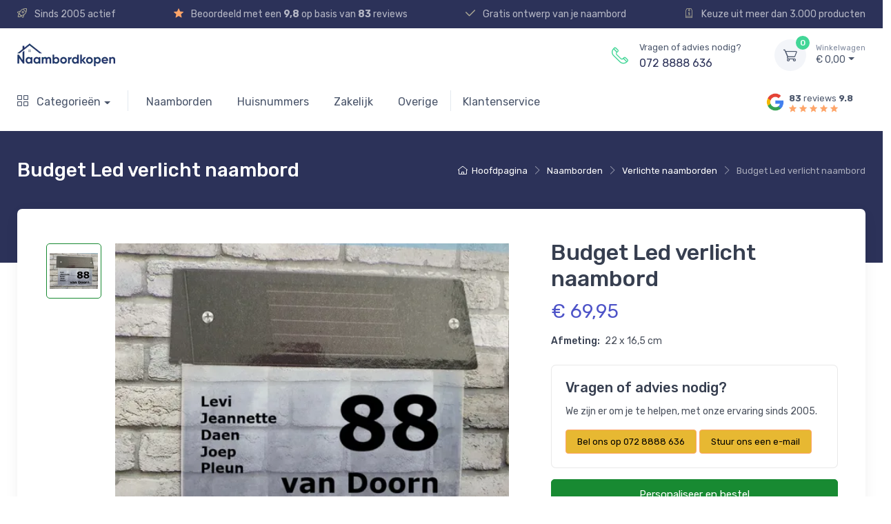

--- FILE ---
content_type: text/html; charset=UTF-8
request_url: https://naambordkopen.nl/p/naamborden/verlicht/budget-led-verlicht-naambord-solar-werkt-op-zonenergie-diverse-tekst-kleuren-en-lettertypes-22-x-16-5-cm
body_size: 11576
content:
<!doctype html>
<html lang="nl" >
<head>
    <meta charset="utf-8">
    <meta name="viewport" content="width=device-width, initial-scale=1, shrink-to-fit=no">
    <!-- Vendor Styles including: Font Icons, Plugins, etc.-->
    <link rel="stylesheet" media="screen" href="/dist/vendor/simplebar/dist/simplebar.min.css"/>
    <link rel="stylesheet" media="screen" href="/dist/vendor/tiny-slider/dist/tiny-slider.css"/>
    <!-- Main Theme Styles + Bootstrap-->
    <link rel="stylesheet" media="screen" href="/dist/css/theme.min.css">
    <link rel="stylesheet" media="screen" href="/assets/site/css/custom.min.css?v=1.5">

    <link rel="shortcut icon" href="https://naambordkopen.nl/favicon.ico"/>

    <!--@formatter:off-->
    <title>Een mooi budget led verlicht naambord bestellen?</title>
    <meta content="Wij bieden ruime keuze! Personaliseer het naambordje, geheel naar wens. Budget Led verlicht naambord; binnen 4 tot 6 dagen in huis." name="description">
    <!--@formatter:on-->
    
            <meta property="og:title" content="Een mooi budget led verlicht naambord bestellen?">
        <meta property="og:description" content="Wij bieden ruime keuze! Personaliseer het naambordje, geheel naar wens. Budget Led verlicht naambord; binnen 4 tot 6 dagen in huis.">
        <meta property="og:url" content="https://naambordkopen.nl/p/naamborden/verlicht/budget-led-verlicht-naambord-solar-werkt-op-zonenergie-diverse-tekst-kleuren-en-lettertypes-22-x-16-5-cm">

        <meta name="twitter:title" content="Een mooi budget led verlicht naambord bestellen?">
        <meta name="twitter:description" content="Wij bieden ruime keuze! Personaliseer het naambordje, geheel naar wens. Budget Led verlicht naambord; binnen 4 tot 6 dagen in huis.">
        <meta name="twitter:url" content="https://naambordkopen.nl/p/naamborden/verlicht/budget-led-verlicht-naambord-solar-werkt-op-zonenergie-diverse-tekst-kleuren-en-lettertypes-22-x-16-5-cm">
    
    <!-- Google tag (gtag.js) -->
    <script async src="https://www.googletagmanager.com/gtag/js?id=G-J40HEMVTFM"></script>
    <script>
        window.dataLayer = window.dataLayer || [];

        function gtag() {
            dataLayer.push(arguments);
        }

        gtag('js', new Date());

        gtag('config', 'G-J40HEMVTFM');
    </script>

    <!-- Hotjar Tracking Code for Naambordkopen.nl -->
    <script>
        (function (h, o, t, j, a, r) {
            h.hj = h.hj || function () {
                (h.hj.q = h.hj.q || []).push(arguments)
            };
            h._hjSettings = {hjid: 3313613, hjsv: 6};
            a = o.getElementsByTagName('head')[0];
            r = o.createElement('script');
            r.async = 1;
            r.src = t + h._hjSettings.hjid + j + h._hjSettings.hjsv;
            a.appendChild(r);
        })(window, document, 'https://static.hotjar.com/c/hotjar-', '.js?sv=');
    </script>

    <link rel="canonical" href="https://naambordkopen.nl/p/naamborden/verlicht/budget-led-verlicht-naambord-solar-werkt-op-zonenergie-diverse-tekst-kleuren-en-lettertypes-22-x-16-5-cm"/>

    </head>

<!-- Body-->
<body class="handheld-toolbar-enabled">
<main class="page-wrapper">
    <!-- Navbar 3 Level (Light)-->
    <header class="shadow-sm">
        <!-- Topbar-->
        <div class="topbar topbar-dark bg-nbk d-none d-md-block">
            <div class="container">
                <div class="topbar-text d-inline-block"><a class="topbar-link"
                                                           href="/info/waarom-kopen-bij-naambordkopen"><em
                                class="ci-rocket text-nbk-contra-light me-2"></em> Sinds 2005 actief</a></div>
                <div class="topbar-text d-inline-block"><a class="topbar-link"
                                                           href="/info/reviews"><em
                                class="ci-star-filled text-warning me-2"></em> Beoordeeld met een <strong>9,8</strong>
                        op basis van <strong>83</strong> reviews</a></div>
                <div class="topbar-text d-inline-block"><a class="topbar-link"
                                                           href="/info/ontvang-een-gratis-voorbeeld-van-je-naambord"><em
                                class="ci-check text-nbk-contra-light me-2"></em> Gratis ontwerp van je naambord</a>
                </div>
                <div class="topbar-text d-inline-block"><a class="topbar-link"
                                                           href="/info/keuze-uit-meer-dan-3000-producten"><em
                                class="ci-tag text-nbk-contra-light me-2"></em> Keuze uit meer dan 3.000 producten</a>
                </div>
            </div>
        </div>
        <div class="topbar topbar-dark bg-nbk d-md-none">
            <div class="container">
                <div class="topbar-text dropdown d-md-none align-items-end">
                    <a class="topbar-link dropdown-toggle" href="/klantenservice"
                       data-bs-toggle="dropdown">Waarom Naambordkopen?</a>
                    <ul class="dropdown-menu">
                        <li><a class="dropdown-item"
                               href="/info/waarom-kopen-bij-naambordkopen"><em
                                        class="ci-rocket text-nbk-contra me-2"></em> Sinds 2005 actief</a></li>
                        <li><a class="dropdown-item"
                               href="/info/reviews"><em
                                        class="ci-star-filled text-warning me-2"></em> Beoordeeld met een
                                <strong>9,8</strong> op basis van <strong>83</strong> reviews</a>
                        </li>
                        <li><a class="dropdown-item"
                               href="/info/ontvang-een-gratis-voorbeeld-van-je-naambord"><em
                                        class="ci-check text-nbk-contra me-2"></em> Gratis ontwerp van je naambord</a>
                        </li>
                        <li><a class="dropdown-item"
                               href="/info/keuze-uit-meer-dan-3000-producten"><em
                                        class="ci-tag text-nbk-contra me-2"></em> Keuze uit meer dan 3.000 producten</a>
                        </li>
                    </ul>
                </div>
            </div>
        </div>
        <!-- Remove "navbar-sticky" class to make navigation bar scrollable with the page.-->
        <div class="navbar-sticky bg-light">
            <div class="navbar navbar-expand-lg navbar-light">
                <div class="container">
                    <a class="navbar-brand d-none d-sm-block flex-shrink-0" href="/">
                        <img src="https://ik.imagekit.io/softens/site/logo-blue_ThrfNLkTo.png?tr=w-142" width="142"
                             alt="Naambordkopen Logo">
                    </a>
                    <a class="navbar-brand d-sm-none flex-shrink-0 me-2" href="/">
                        <img src="https://ik.imagekit.io/softens/site/logo-blue_ThrfNLkTo.png?tr=w-142" width="142"
                             alt="Naambordkopen Logo">
                    </a>
                                        <div class="navbar-toolbar d-flex flex-shrink-0 align-items-center">
                        <div>
                            <button class="navbar-toggler" type="button" data-bs-toggle="collapse"
                                    data-bs-target="#navbarCollapseMobile">
                                <span class="navbar-toggler-icon"></span>
                            </button>
                                                    </div>
                        <a class="navbar-tool navbar-stuck-toggler" href="#">
                            <span class="navbar-tool-tooltip">Menu uitklappen</span>
                        </a>
                        <div class="navbar-tool dropdown ms-3">
                            <div class="topbar-text d-inline-block me-5 d-flex align-items-center d-none d-lg-flex justify-content-between">
                                <div class="me-3 mt-2"><i class="ci-phone text-success fs-4"></i></div>
                                <div><small>Vragen of advies nodig?</small><br><a href="tel:0728888636">072 8888 636</a>
                                </div>
                            </div>

                            <a class="navbar-tool-icon-box bg-secondary dropdown-toggle" href="/cart">
    <span class="navbar-tool-label bg-success">0</span><em class="navbar-tool-icon ci-cart"></em>
</a>
<a class="navbar-tool-text" href="/cart"><small>Winkelwagen</small>€ 0,00</a>
<!-- Cart dropdown-->
<div class="dropdown-menu dropdown-menu-end">
    <div class="widget widget-cart px-3 pt-2 pb-3" style="width: 20rem;">
        <div style="height: 15rem;" data-simplebar data-simplebar-auto-hide="false">
                            Nog geen producten in je winkelwagen
                    </div>


        <div class="d-flex flex-wrap justify-content-between align-items-center py-3">
            <div class="fs-sm me-2 py-2">
                <span class="text-muted">Subtotaal:</span>
                <span class="text-accent fs-base ms-1">€ 0,00</span>
            </div>
            <a class="btn btn-outline-secondary btn-sm" href="/cart">Bekijken<em class="ci-arrow-right ms-1 me-n1"></em></a>
        </div>
        <a class="btn btn-success btn-sm d-block w-100" href="/cart"><em class="ci-card me-2 fs-base align-middle"></em>Afrekenen</a>
    </div>
</div>
                        </div>
                    </div>
                </div>
            </div>
            <div class="navbar navbar-expand-lg navbar-light mt-n2 pt-0 pb-2 d-none d-lg-flex">
                <div class="container">
                    <div class="collapse navbar-collapse justify-content-between" id="navbarCollapse">
                        <div class="d-flex align-items-center">
                            <ul class="navbar-nav navbar-mega-nav pe-lg-2 me-lg-2 d-none d-lg-flex">
                                <li class="nav-item dropdown"><a class="nav-link dropdown-toggle ps-lg-0" href="#"
                                                                 data-bs-toggle="dropdown"><em
                                                class="ci-view-grid me-2"></em> Categorieën</a>
                                    <div class="dropdown-menu px-2 pb-4">
                                        <div class="d-flex flex-wrap flex-sm-nowrap">
            <div class="mega-dropdown-column pt-3 pt-sm-4 px-2 px-lg-3">
            <div class="widget widget-links">
                <p class="fs-base mb-2 h6"><a href="/c/naamborden" class="text-black">Naamborden</a></p>
                <ul class="widget-list">
                                                                        <li class="widget-list-item mb-1">
                                <a class="widget-list-link"
                                   href="/c/naamborden/acrylaat">Acrylaat</a>
                            </li>
                                                                                                <li class="widget-list-item mb-1">
                                <a class="widget-list-link"
                                   href="/c/naamborden/aluminium">Aluminium</a>
                            </li>
                                                                                                <li class="widget-list-item mb-1">
                                <a class="widget-list-link"
                                   href="/c/naamborden/belgisch-blauwe-hardsteen">Belgisch blauwe hardsteen</a>
                            </li>
                                                                                                <li class="widget-list-item mb-1">
                                <a class="widget-list-link"
                                   href="/c/naamborden/beton">Beton</a>
                            </li>
                                                                                                <li class="widget-list-item mb-1">
                                <a class="widget-list-link"
                                   href="/c/naamborden/cottage">Cottage</a>
                            </li>
                                                                                                <li class="widget-list-item mb-1">
                                <a class="widget-list-link"
                                   href="/c/naamborden/emaille">Emaille</a>
                            </li>
                                                                                                <li class="widget-list-item mb-1">
                                <a class="widget-list-link"
                                   href="/c/naamborden/emaille-look">Emaille Look</a>
                            </li>
                                                                                                <li class="widget-list-item mb-1">
                                <a class="widget-list-link"
                                   href="/c/naamborden/glas">Glas</a>
                            </li>
                                                                                                <li class="widget-list-item mb-1">
                                <a class="widget-list-link"
                                   href="/c/naamborden/hartenwens">Hartenwens</a>
                            </li>
                                                                                                <li class="widget-list-item mb-1">
                                <a class="widget-list-link"
                                   href="/c/naamborden/hoefijzer">Hoefijzer</a>
                            </li>
                                                                                                <li class="widget-list-item mb-1">
                                <a class="widget-list-link"
                                   href="/c/naamborden/hout">Hout</a>
                            </li>
                                                                                                <li class="widget-list-item mb-1">
                                <a class="widget-list-link"
                                   href="/c/naamborden/kunststof">Kunststof</a>
                            </li>
                                                                                                <li class="widget-list-item mb-1">
                                <a class="widget-list-link"
                                   href="/c/naamborden/leisteen">Leisteen</a>
                            </li>
                                                                                                <li class="widget-list-item mb-1">
                                <a class="widget-list-link"
                                   href="/c/naamborden/messing">Messing</a>
                            </li>
                                                                                                <li class="widget-list-item mb-1">
                                <a class="widget-list-link"
                                   href="/c/naamborden/naamborden-look-like">Naamborden look-like</a>
                            </li>
                                                                                                <li class="widget-list-item mb-1">
                                <a class="widget-list-link"
                                   href="/c/naamborden/plexiglas">Plexiglas</a>
                            </li>
                                                                                                <li class="widget-list-item mb-1">
                                <a class="widget-list-link"
                                   href="/c/naamborden/rvs">RVS</a>
                            </li>
                                                                                                                                            <li class="widget-list-item mb-1">
                                <a class="widget-list-link"
                                   href="/c/naamborden/straatnaamborden">Straatnaamborden</a>
                            </li>
                                                                                                <li class="widget-list-item mb-1">
                                <a class="widget-list-link"
                                   href="/c/naamborden/uithangborden">Uithangborden</a>
                            </li>
                                                                                                <li class="widget-list-item mb-1">
                                <a class="widget-list-link"
                                   href="/c/naamborden/verlicht">Verlicht</a>
                            </li>
                                                                                                <li class="widget-list-item mb-1">
                                <a class="widget-list-link"
                                   href="/c/naamborden/zwarte-naamborden">Zwarte naamborden</a>
                            </li>
                                                            </ul>
            </div>
        </div>
            <div class="mega-dropdown-column pt-3 pt-sm-4 px-2 px-lg-3">
            <div class="widget widget-links">
                <p class="fs-base mb-2 h6"><a href="/c/huisnummers" class="text-black">Huisnummers</a></p>
                <ul class="widget-list">
                                                                        <li class="widget-list-item mb-1">
                                <a class="widget-list-link"
                                   href="/c/huisnummers/aluminium">Aluminium</a>
                            </li>
                                                                                                                                            <li class="widget-list-item mb-1">
                                <a class="widget-list-link"
                                   href="/c/huisnummers/emaille">Emaille</a>
                            </li>
                                                                                                <li class="widget-list-item mb-1">
                                <a class="widget-list-link"
                                   href="/c/huisnummers/hout">Hout</a>
                            </li>
                                                                                                <li class="widget-list-item mb-1">
                                <a class="widget-list-link"
                                   href="/c/huisnummers/kunststof">Kunststof</a>
                            </li>
                                                                                                <li class="widget-list-item mb-1">
                                <a class="widget-list-link"
                                   href="/c/huisnummers/leisteen">Leisteen</a>
                            </li>
                                                                                                <li class="widget-list-item mb-1">
                                <a class="widget-list-link"
                                   href="/c/huisnummers/natuursteen">Natuursteen</a>
                            </li>
                                                                                                <li class="widget-list-item mb-1">
                                <a class="widget-list-link"
                                   href="/c/huisnummers/messing">Messing</a>
                            </li>
                                                                                                <li class="widget-list-item mb-1">
                                <a class="widget-list-link"
                                   href="/c/huisnummers/plexiglas">Plexiglas</a>
                            </li>
                                                                                                <li class="widget-list-item mb-1">
                                <a class="widget-list-link"
                                   href="/c/huisnummers/rvs">RVS</a>
                            </li>
                                                                                                <li class="widget-list-item mb-1">
                                <a class="widget-list-link"
                                   href="/c/huisnummers/losse-cijfers">Losse Cijfers</a>
                            </li>
                                                                                                <li class="widget-list-item mb-1">
                                <a class="widget-list-link"
                                   href="/c/huisnummers/verlicht">Verlicht</a>
                            </li>
                                                            </ul>
            </div>
        </div>
            <div class="mega-dropdown-column pt-3 pt-sm-4 px-2 px-lg-3">
            <div class="widget widget-links">
                <p class="fs-base mb-2 h6"><a href="/c/zakelijk" class="text-black">Zakelijk</a></p>
                <ul class="widget-list">
                                                                        <li class="widget-list-item mb-1">
                                <a class="widget-list-link"
                                   href="/c/zakelijk/aluminium">Aluminium</a>
                            </li>
                                                                                                <li class="widget-list-item mb-1">
                                <a class="widget-list-link"
                                   href="/c/zakelijk/rvs">RVS</a>
                            </li>
                                                                                                <li class="widget-list-item mb-1">
                                <a class="widget-list-link"
                                   href="/c/zakelijk/plexiglas">Plexiglas</a>
                            </li>
                                                                                                <li class="widget-list-item mb-1">
                                <a class="widget-list-link"
                                   href="/c/zakelijk/emaille">Emaille</a>
                            </li>
                                                                                                <li class="widget-list-item mb-1">
                                <a class="widget-list-link"
                                   href="/c/zakelijk/bedrijfsuithangborden">Bedrijfsuithangborden</a>
                            </li>
                                                            </ul>
            </div>
        </div>
            <div class="mega-dropdown-column pt-3 pt-sm-4 px-2 px-lg-3">
            <div class="widget widget-links">
                <p class="fs-base mb-2 h6"><a href="/c/overige" class="text-black">Overige</a></p>
                <ul class="widget-list">
                                                                        <li class="widget-list-item mb-1">
                                <a class="widget-list-link"
                                   href="/c/overige/naamplaathouders">Naamplaathouders</a>
                            </li>
                                                                                                                                                                                        <li class="widget-list-item mb-1">
                                <a class="widget-list-link"
                                   href="/c/overige/dierenpenningen">Dierenpenningen</a>
                            </li>
                                                                                                <li class="widget-list-item mb-1">
                                <a class="widget-list-link"
                                   href="/c/overige/identiteitsplaatjes">Identiteitsplaatjes</a>
                            </li>
                                                                                                <li class="widget-list-item mb-1">
                                <a class="widget-list-link"
                                   href="/c/overige/aanduidings-en-verbodsborden">Aanduidings- en verbodsborden</a>
                            </li>
                                                                                                <li class="widget-list-item mb-1">
                                <a class="widget-list-link"
                                   href="/c/overige/pictogrammen-en-tekstborden">Pictogrammen en tekstborden</a>
                            </li>
                                                                                                <li class="widget-list-item mb-1">
                                <a class="widget-list-link"
                                   href="/c/overige/nee-ja-en-nee-nee">Nee-Ja en Nee-Nee</a>
                            </li>
                                                                                                <li class="widget-list-item mb-1">
                                <a class="widget-list-link"
                                   href="/c/overige/paardenbordjes">Paardenbordjes</a>
                            </li>
                                                            </ul>
            </div>
        </div>
    </div>
                                    </div>
                                                                    </li>
                            </ul>

                            <!-- Primary menu-->
                            <ul class="navbar-nav dropdown">
    <li class="nav-item dropdown">
        <a class="nav-link" href="/c/naamborden">Naamborden</a>
        <div class="dropdown-menu px-2 pb-4">
            <div class="d-flex flex-wrap flex-sm-nowrap">
                <div class="mega-dropdown-column pt-3 pt-sm-4 px-2 px-lg-3">
                    <div class="widget widget-links">
                        <ul class="widget-list">
                                                                                                <li class="widget-list-item mb-1">
                                        <a class="widget-list-link"
                                           href="/c/naamborden/acrylaat">Acrylaat</a>
                                    </li>
                                                                                                                                <li class="widget-list-item mb-1">
                                        <a class="widget-list-link"
                                           href="/c/naamborden/aluminium">Aluminium</a>
                                    </li>
                                                                                                                                <li class="widget-list-item mb-1">
                                        <a class="widget-list-link"
                                           href="/c/naamborden/belgisch-blauwe-hardsteen">Belgisch blauwe hardsteen</a>
                                    </li>
                                                                                                                                <li class="widget-list-item mb-1">
                                        <a class="widget-list-link"
                                           href="/c/naamborden/beton">Beton</a>
                                    </li>
                                                                                                                                <li class="widget-list-item mb-1">
                                        <a class="widget-list-link"
                                           href="/c/naamborden/cottage">Cottage</a>
                                    </li>
                                                                                                                                <li class="widget-list-item mb-1">
                                        <a class="widget-list-link"
                                           href="/c/naamborden/emaille">Emaille</a>
                                    </li>
                                                                                                                                <li class="widget-list-item mb-1">
                                        <a class="widget-list-link"
                                           href="/c/naamborden/emaille-look">Emaille Look</a>
                                    </li>
                                                                                                                                <li class="widget-list-item mb-1">
                                        <a class="widget-list-link"
                                           href="/c/naamborden/glas">Glas</a>
                                    </li>
                                                                                                                                <li class="widget-list-item mb-1">
                                        <a class="widget-list-link"
                                           href="/c/naamborden/hartenwens">Hartenwens</a>
                                    </li>
                                                                                                                                <li class="widget-list-item mb-1">
                                        <a class="widget-list-link"
                                           href="/c/naamborden/hoefijzer">Hoefijzer</a>
                                    </li>
                                                                                                                                <li class="widget-list-item mb-1">
                                        <a class="widget-list-link"
                                           href="/c/naamborden/hout">Hout</a>
                                    </li>
                                                                                                                                <li class="widget-list-item mb-1">
                                        <a class="widget-list-link"
                                           href="/c/naamborden/kunststof">Kunststof</a>
                                    </li>
                                                                                                                                <li class="widget-list-item mb-1">
                                        <a class="widget-list-link"
                                           href="/c/naamborden/leisteen">Leisteen</a>
                                    </li>
                                                                                                                                <li class="widget-list-item mb-1">
                                        <a class="widget-list-link"
                                           href="/c/naamborden/messing">Messing</a>
                                    </li>
                                                                                                                                <li class="widget-list-item mb-1">
                                        <a class="widget-list-link"
                                           href="/c/naamborden/naamborden-look-like">Naamborden look-like</a>
                                    </li>
                                                                                                                                <li class="widget-list-item mb-1">
                                        <a class="widget-list-link"
                                           href="/c/naamborden/plexiglas">Plexiglas</a>
                                    </li>
                                                                                                                                <li class="widget-list-item mb-1">
                                        <a class="widget-list-link"
                                           href="/c/naamborden/rvs">RVS</a>
                                    </li>
                                                                                                                                                                                            <li class="widget-list-item mb-1">
                                        <a class="widget-list-link"
                                           href="/c/naamborden/straatnaamborden">Straatnaamborden</a>
                                    </li>
                                                                                                                                <li class="widget-list-item mb-1">
                                        <a class="widget-list-link"
                                           href="/c/naamborden/uithangborden">Uithangborden</a>
                                    </li>
                                                                                                                                <li class="widget-list-item mb-1">
                                        <a class="widget-list-link"
                                           href="/c/naamborden/verlicht">Verlicht</a>
                                    </li>
                                                                                                                                <li class="widget-list-item mb-1">
                                        <a class="widget-list-link"
                                           href="/c/naamborden/zwarte-naamborden">Zwarte naamborden</a>
                                    </li>
                                                                                    </ul>
                    </div>
                </div>
            </div>
        </div>
    </li>
    <li class="nav-item dropdown">
        <a class="nav-link" href="/c/huisnummers">Huisnummers</a>
        <div class="dropdown-menu px-2 pb-4">
            <div class="d-flex flex-wrap flex-sm-nowrap">
                <div class="mega-dropdown-column pt-3 pt-sm-4 px-2 px-lg-3">
                    <div class="widget widget-links">
                        <ul class="widget-list">
                                                                                                <li class="widget-list-item mb-1">
                                        <a class="widget-list-link"
                                           href="/c/huisnummers/aluminium">Aluminium</a>
                                    </li>
                                                                                                                                                                                            <li class="widget-list-item mb-1">
                                        <a class="widget-list-link"
                                           href="/c/huisnummers/emaille">Emaille</a>
                                    </li>
                                                                                                                                <li class="widget-list-item mb-1">
                                        <a class="widget-list-link"
                                           href="/c/huisnummers/hout">Hout</a>
                                    </li>
                                                                                                                                <li class="widget-list-item mb-1">
                                        <a class="widget-list-link"
                                           href="/c/huisnummers/kunststof">Kunststof</a>
                                    </li>
                                                                                                                                <li class="widget-list-item mb-1">
                                        <a class="widget-list-link"
                                           href="/c/huisnummers/leisteen">Leisteen</a>
                                    </li>
                                                                                                                                <li class="widget-list-item mb-1">
                                        <a class="widget-list-link"
                                           href="/c/huisnummers/natuursteen">Natuursteen</a>
                                    </li>
                                                                                                                                <li class="widget-list-item mb-1">
                                        <a class="widget-list-link"
                                           href="/c/huisnummers/messing">Messing</a>
                                    </li>
                                                                                                                                <li class="widget-list-item mb-1">
                                        <a class="widget-list-link"
                                           href="/c/huisnummers/plexiglas">Plexiglas</a>
                                    </li>
                                                                                                                                <li class="widget-list-item mb-1">
                                        <a class="widget-list-link"
                                           href="/c/huisnummers/rvs">RVS</a>
                                    </li>
                                                                                                                                <li class="widget-list-item mb-1">
                                        <a class="widget-list-link"
                                           href="/c/huisnummers/losse-cijfers">Losse Cijfers</a>
                                    </li>
                                                                                                                                <li class="widget-list-item mb-1">
                                        <a class="widget-list-link"
                                           href="/c/huisnummers/verlicht">Verlicht</a>
                                    </li>
                                                                                    </ul>
                    </div>
                </div>
            </div>
        </div>
    </li>
    <li class="nav-item dropdown">
        <a class="nav-link" href="/c/zakelijk">Zakelijk</a>
        <div class="dropdown-menu px-2 pb-4">
            <div class="d-flex flex-wrap flex-sm-nowrap">
                <div class="mega-dropdown-column pt-3 pt-sm-4 px-2 px-lg-3">
                    <div class="widget widget-links">
                        <ul class="widget-list">
                                                                                                <li class="widget-list-item mb-1">
                                        <a class="widget-list-link"
                                           href="/c/zakelijk/aluminium">Aluminium</a>
                                    </li>
                                                                                                                                <li class="widget-list-item mb-1">
                                        <a class="widget-list-link"
                                           href="/c/zakelijk/rvs">RVS</a>
                                    </li>
                                                                                                                                <li class="widget-list-item mb-1">
                                        <a class="widget-list-link"
                                           href="/c/zakelijk/plexiglas">Plexiglas</a>
                                    </li>
                                                                                                                                <li class="widget-list-item mb-1">
                                        <a class="widget-list-link"
                                           href="/c/zakelijk/emaille">Emaille</a>
                                    </li>
                                                                                                                                <li class="widget-list-item mb-1">
                                        <a class="widget-list-link"
                                           href="/c/zakelijk/bedrijfsuithangborden">Bedrijfsuithangborden</a>
                                    </li>
                                                                                    </ul>
                    </div>
                </div>
            </div>
        </div>
    </li>
    <li class="nav-item dropdown">
        <a class="nav-link" href="/c/overige">Overige</a>
        <div class="dropdown-menu px-2 pb-4">
            <div class="d-flex flex-wrap flex-sm-nowrap">
                <div class="mega-dropdown-column pt-3 pt-sm-4 px-2 px-lg-3">
                    <div class="widget widget-links">
                        <ul class="widget-list">
                                                                                                <li class="widget-list-item mb-1">
                                        <a class="widget-list-link"
                                           href="/c/overige/naamplaathouders">Naamplaathouders</a>
                                    </li>
                                                                                                                                                                                                                                                        <li class="widget-list-item mb-1">
                                        <a class="widget-list-link"
                                           href="/c/overige/dierenpenningen">Dierenpenningen</a>
                                    </li>
                                                                                                                                <li class="widget-list-item mb-1">
                                        <a class="widget-list-link"
                                           href="/c/overige/identiteitsplaatjes">Identiteitsplaatjes</a>
                                    </li>
                                                                                                                                <li class="widget-list-item mb-1">
                                        <a class="widget-list-link"
                                           href="/c/overige/aanduidings-en-verbodsborden">Aanduidings- en verbodsborden</a>
                                    </li>
                                                                                                                                <li class="widget-list-item mb-1">
                                        <a class="widget-list-link"
                                           href="/c/overige/pictogrammen-en-tekstborden">Pictogrammen en tekstborden</a>
                                    </li>
                                                                                                                                <li class="widget-list-item mb-1">
                                        <a class="widget-list-link"
                                           href="/c/overige/nee-ja-en-nee-nee">Nee-Ja en Nee-Nee</a>
                                    </li>
                                                                                                                                <li class="widget-list-item mb-1">
                                        <a class="widget-list-link"
                                           href="/c/overige/paardenbordjes">Paardenbordjes</a>
                                    </li>
                                                                                    </ul>
                    </div>
                </div>
            </div>
        </div>
    </li>
</ul>


                            <ul class="navbar-nav separator">
                                <li class="nav-item">
                                    <a class="nav-link"
                                       href="/klantenservice">Klantenservice</a>
                                </li>
                            </ul>

                                                    </div>

                        <div class="align-self-end d-none d-lg-block">
                            <ul class="navbar-nav">
                                <li class="nav-item">
                                    <a class="nav-link d-flex align-items-center"
                                       href="https://www.google.com/maps/place/De+NaambordenSite/@52.5687354,4.6978799,17z/data=!4m8!3m7!1s0x47c5f0a4cf030b3b:0xa169e58963855416!8m2!3d52.5687354!4d4.6978799!9m1!1b1!16s%2Fg%2F1hjgt5gfq?entry=ttu" target="_blank">
                                        <div>
                                            <img class="rounded-circle"
                                                 src="https://ik.imagekit.io/softens/site/7123025_logo_google_g_icon_Hr75fBpUa.png"
                                                 width="40" alt="Google Logo">
                                        </div>
                                        <div>
                                            <small class="d-block"><strong>83</strong> reviews
                                                <strong>9.8</strong></small>
                                            <div style="line-height: 0.5;">
                                                <i class="ci-star-filled text-warning" style="font-size: 11px;"></i>
                                                <i class="ci-star-filled text-warning" style="font-size: 11px;"></i>
                                                <i class="ci-star-filled text-warning" style="font-size: 11px;"></i>
                                                <i class="ci-star-filled text-warning" style="font-size: 11px;"></i>
                                                <i class="ci-star-filled text-warning" style="font-size: 11px;"></i>
                                            </div>
                                        </div>
                                    </a>
                                </li>
                            </ul>
                        </div>
                    </div>
                </div>
            </div>
            <div class="navbar navbar-expand-lg navbar-light mt-n2 pt-0 pb-2 d-lg-none">
                <div class="container">
                    <div class="collapse navbar-collapse" id="navbarCollapseMobile">
                            <ul class="navbar-nav navbar-mega-nav pe-lg-2 me-lg-2">
        <li class="nav-item dropdown">
            <a class="nav-link dropdown-toggle ps-lg-0" href="#"
               data-bs-toggle="dropdown">Naamborden</a>
            <div class="dropdown-menu px-2 pb-4">
                <div class="d-flex flex-wrap flex-sm-nowrap">
                    <div class="mega-dropdown-column pt-3 pt-sm-4 px-2 px-lg-3">
                        <div class="widget widget-links">
                            <ul class="widget-list">
                                                                                                            <li class="widget-list-item mb-1">
                                            <a class="widget-list-link"
                                               href="/c/naamborden/acrylaat">Acrylaat</a>
                                        </li>
                                                                                                                                                <li class="widget-list-item mb-1">
                                            <a class="widget-list-link"
                                               href="/c/naamborden/aluminium">Aluminium</a>
                                        </li>
                                                                                                                                                <li class="widget-list-item mb-1">
                                            <a class="widget-list-link"
                                               href="/c/naamborden/belgisch-blauwe-hardsteen">Belgisch blauwe hardsteen</a>
                                        </li>
                                                                                                                                                <li class="widget-list-item mb-1">
                                            <a class="widget-list-link"
                                               href="/c/naamborden/beton">Beton</a>
                                        </li>
                                                                                                                                                <li class="widget-list-item mb-1">
                                            <a class="widget-list-link"
                                               href="/c/naamborden/cottage">Cottage</a>
                                        </li>
                                                                                                                                                <li class="widget-list-item mb-1">
                                            <a class="widget-list-link"
                                               href="/c/naamborden/emaille">Emaille</a>
                                        </li>
                                                                                                                                                <li class="widget-list-item mb-1">
                                            <a class="widget-list-link"
                                               href="/c/naamborden/emaille-look">Emaille Look</a>
                                        </li>
                                                                                                                                                <li class="widget-list-item mb-1">
                                            <a class="widget-list-link"
                                               href="/c/naamborden/glas">Glas</a>
                                        </li>
                                                                                                                                                <li class="widget-list-item mb-1">
                                            <a class="widget-list-link"
                                               href="/c/naamborden/hartenwens">Hartenwens</a>
                                        </li>
                                                                                                                                                <li class="widget-list-item mb-1">
                                            <a class="widget-list-link"
                                               href="/c/naamborden/hoefijzer">Hoefijzer</a>
                                        </li>
                                                                                                                                                <li class="widget-list-item mb-1">
                                            <a class="widget-list-link"
                                               href="/c/naamborden/hout">Hout</a>
                                        </li>
                                                                                                                                                <li class="widget-list-item mb-1">
                                            <a class="widget-list-link"
                                               href="/c/naamborden/kunststof">Kunststof</a>
                                        </li>
                                                                                                                                                <li class="widget-list-item mb-1">
                                            <a class="widget-list-link"
                                               href="/c/naamborden/leisteen">Leisteen</a>
                                        </li>
                                                                                                                                                <li class="widget-list-item mb-1">
                                            <a class="widget-list-link"
                                               href="/c/naamborden/messing">Messing</a>
                                        </li>
                                                                                                                                                <li class="widget-list-item mb-1">
                                            <a class="widget-list-link"
                                               href="/c/naamborden/naamborden-look-like">Naamborden look-like</a>
                                        </li>
                                                                                                                                                <li class="widget-list-item mb-1">
                                            <a class="widget-list-link"
                                               href="/c/naamborden/plexiglas">Plexiglas</a>
                                        </li>
                                                                                                                                                <li class="widget-list-item mb-1">
                                            <a class="widget-list-link"
                                               href="/c/naamborden/rvs">RVS</a>
                                        </li>
                                                                                                                                                                                                                    <li class="widget-list-item mb-1">
                                            <a class="widget-list-link"
                                               href="/c/naamborden/straatnaamborden">Straatnaamborden</a>
                                        </li>
                                                                                                                                                <li class="widget-list-item mb-1">
                                            <a class="widget-list-link"
                                               href="/c/naamborden/uithangborden">Uithangborden</a>
                                        </li>
                                                                                                                                                <li class="widget-list-item mb-1">
                                            <a class="widget-list-link"
                                               href="/c/naamborden/verlicht">Verlicht</a>
                                        </li>
                                                                                                                                                <li class="widget-list-item mb-1">
                                            <a class="widget-list-link"
                                               href="/c/naamborden/zwarte-naamborden">Zwarte naamborden</a>
                                        </li>
                                                                                                </ul>
                        </div>
                    </div>
                </div>
            </div>
        </li>
    </ul>
    <ul class="navbar-nav navbar-mega-nav pe-lg-2 me-lg-2">
        <li class="nav-item dropdown">
            <a class="nav-link dropdown-toggle ps-lg-0" href="#"
               data-bs-toggle="dropdown">Huisnummers</a>
            <div class="dropdown-menu px-2 pb-4">
                <div class="d-flex flex-wrap flex-sm-nowrap">
                    <div class="mega-dropdown-column pt-3 pt-sm-4 px-2 px-lg-3">
                        <div class="widget widget-links">
                            <ul class="widget-list">
                                                                                                            <li class="widget-list-item mb-1">
                                            <a class="widget-list-link"
                                               href="/c/huisnummers/aluminium">Aluminium</a>
                                        </li>
                                                                                                                                                                                                                    <li class="widget-list-item mb-1">
                                            <a class="widget-list-link"
                                               href="/c/huisnummers/emaille">Emaille</a>
                                        </li>
                                                                                                                                                <li class="widget-list-item mb-1">
                                            <a class="widget-list-link"
                                               href="/c/huisnummers/hout">Hout</a>
                                        </li>
                                                                                                                                                <li class="widget-list-item mb-1">
                                            <a class="widget-list-link"
                                               href="/c/huisnummers/kunststof">Kunststof</a>
                                        </li>
                                                                                                                                                <li class="widget-list-item mb-1">
                                            <a class="widget-list-link"
                                               href="/c/huisnummers/leisteen">Leisteen</a>
                                        </li>
                                                                                                                                                <li class="widget-list-item mb-1">
                                            <a class="widget-list-link"
                                               href="/c/huisnummers/natuursteen">Natuursteen</a>
                                        </li>
                                                                                                                                                <li class="widget-list-item mb-1">
                                            <a class="widget-list-link"
                                               href="/c/huisnummers/messing">Messing</a>
                                        </li>
                                                                                                                                                <li class="widget-list-item mb-1">
                                            <a class="widget-list-link"
                                               href="/c/huisnummers/plexiglas">Plexiglas</a>
                                        </li>
                                                                                                                                                <li class="widget-list-item mb-1">
                                            <a class="widget-list-link"
                                               href="/c/huisnummers/rvs">RVS</a>
                                        </li>
                                                                                                                                                <li class="widget-list-item mb-1">
                                            <a class="widget-list-link"
                                               href="/c/huisnummers/losse-cijfers">Losse Cijfers</a>
                                        </li>
                                                                                                                                                <li class="widget-list-item mb-1">
                                            <a class="widget-list-link"
                                               href="/c/huisnummers/verlicht">Verlicht</a>
                                        </li>
                                                                                                </ul>
                        </div>
                    </div>
                </div>
            </div>
        </li>
    </ul>
    <ul class="navbar-nav navbar-mega-nav pe-lg-2 me-lg-2">
        <li class="nav-item dropdown">
            <a class="nav-link dropdown-toggle ps-lg-0" href="#"
               data-bs-toggle="dropdown">Zakelijk</a>
            <div class="dropdown-menu px-2 pb-4">
                <div class="d-flex flex-wrap flex-sm-nowrap">
                    <div class="mega-dropdown-column pt-3 pt-sm-4 px-2 px-lg-3">
                        <div class="widget widget-links">
                            <ul class="widget-list">
                                                                                                            <li class="widget-list-item mb-1">
                                            <a class="widget-list-link"
                                               href="/c/zakelijk/aluminium">Aluminium</a>
                                        </li>
                                                                                                                                                <li class="widget-list-item mb-1">
                                            <a class="widget-list-link"
                                               href="/c/zakelijk/rvs">RVS</a>
                                        </li>
                                                                                                                                                <li class="widget-list-item mb-1">
                                            <a class="widget-list-link"
                                               href="/c/zakelijk/plexiglas">Plexiglas</a>
                                        </li>
                                                                                                                                                <li class="widget-list-item mb-1">
                                            <a class="widget-list-link"
                                               href="/c/zakelijk/emaille">Emaille</a>
                                        </li>
                                                                                                                                                <li class="widget-list-item mb-1">
                                            <a class="widget-list-link"
                                               href="/c/zakelijk/bedrijfsuithangborden">Bedrijfsuithangborden</a>
                                        </li>
                                                                                                </ul>
                        </div>
                    </div>
                </div>
            </div>
        </li>
    </ul>
    <ul class="navbar-nav navbar-mega-nav pe-lg-2 me-lg-2">
        <li class="nav-item dropdown">
            <a class="nav-link dropdown-toggle ps-lg-0" href="#"
               data-bs-toggle="dropdown">Overige</a>
            <div class="dropdown-menu px-2 pb-4">
                <div class="d-flex flex-wrap flex-sm-nowrap">
                    <div class="mega-dropdown-column pt-3 pt-sm-4 px-2 px-lg-3">
                        <div class="widget widget-links">
                            <ul class="widget-list">
                                                                                                            <li class="widget-list-item mb-1">
                                            <a class="widget-list-link"
                                               href="/c/overige/naamplaathouders">Naamplaathouders</a>
                                        </li>
                                                                                                                                                                                                                                                                                        <li class="widget-list-item mb-1">
                                            <a class="widget-list-link"
                                               href="/c/overige/dierenpenningen">Dierenpenningen</a>
                                        </li>
                                                                                                                                                <li class="widget-list-item mb-1">
                                            <a class="widget-list-link"
                                               href="/c/overige/identiteitsplaatjes">Identiteitsplaatjes</a>
                                        </li>
                                                                                                                                                <li class="widget-list-item mb-1">
                                            <a class="widget-list-link"
                                               href="/c/overige/aanduidings-en-verbodsborden">Aanduidings- en verbodsborden</a>
                                        </li>
                                                                                                                                                <li class="widget-list-item mb-1">
                                            <a class="widget-list-link"
                                               href="/c/overige/pictogrammen-en-tekstborden">Pictogrammen en tekstborden</a>
                                        </li>
                                                                                                                                                <li class="widget-list-item mb-1">
                                            <a class="widget-list-link"
                                               href="/c/overige/nee-ja-en-nee-nee">Nee-Ja en Nee-Nee</a>
                                        </li>
                                                                                                                                                <li class="widget-list-item mb-1">
                                            <a class="widget-list-link"
                                               href="/c/overige/paardenbordjes">Paardenbordjes</a>
                                        </li>
                                                                                                </ul>
                        </div>
                    </div>
                </div>
            </div>
        </li>
    </ul>

                    </div>
                </div>
            </div>
        </div>
    </header>
        <!-- Page Title-->
    <div class="page-title-overlap bg-nbk pt-4">
        <div class="container d-lg-flex justify-content-between py-2 py-lg-3">
            <div class="order-lg-2 mb-3 mb-lg-0 pt-lg-2">
                <nav aria-label="breadcrumb">
                    <ol class="breadcrumb breadcrumb-light flex-lg-nowrap justify-content-center justify-content-lg-start"
                        itemscope itemtype="https://schema.org/BreadcrumbList">
                        <li class="breadcrumb-item" itemprop="itemListElement" itemscope
                            itemtype="https://schema.org/ListItem"
                            style="text-overflow: ellipsis;overflow: hidden;min-width:fit-content;">
                            <a itemprop="item" class="text-nowrap" href="/">
                                <em class="ci-home"></em><span itemprop="name">Hoofdpagina</span>
                            </a>
                            <meta itemprop="position" content="1"/>
                        </li>
                        <li class="breadcrumb-item text-nowrap" itemprop="itemListElement" itemscope
                            itemtype="https://schema.org/ListItem"
                            style="text-overflow: ellipsis;overflow: hidden;min-width:fit-content;">
                            <a itemprop="item"
                               href="/c/naamborden"><span
                                        itemprop="name">Naamborden</span></a>
                            <meta itemprop="position" content="2"/>
                        </li>
                        <li class="breadcrumb-item text-nowrap" itemprop="itemListElement" itemscope
                            itemtype="https://schema.org/ListItem"
                            style="text-overflow: ellipsis;overflow: hidden;min-width:fit-content;">
                            <a itemprop="item"
                               href="/c/naamborden/verlicht"><span
                                        itemprop="name">Verlichte naamborden</span></a>
                            <meta itemprop="position" content="3"/>
                        </li>
                        <li itemprop="itemListElement" itemscope
                            itemtype="https://schema.org/ListItem" class="breadcrumb-item text-nowrap active"
                            aria-current="page" style="max-width:250px;text-overflow: ellipsis;overflow: hidden;">
                            <span itemprop="name">Budget Led verlicht naambord</span>
                            <meta itemprop="position" content="4"/>
                        </li>
                    </ol>
                </nav>
            </div>
            <div class="order-lg-1 pe-lg-4 text-center text-lg-start">
                <h1 class="h3 text-light mb-0">Budget Led verlicht naambord</h1>
            </div>
        </div>
    </div>
    <div class="container" itemtype="https://schema.org/Product" itemscope>
        <meta itemprop="name" content="Budget Led verlicht naambord} (22 x 16,5 cm)"/>
                            <link itemprop="image" href="https://ik.imagekit.io/softens/3b276d36-848d-41b4-8bef-ba5c3abd395f_JNNHbA1q1"/>
                <meta itemprop="description" content="Ben je op zoek naar het perfecte bordje voor je woning? Naamborden zijn sterk en
        duurzaam.
        Ze gaan jarenlang mee en zien er gewoonweg mooi uit!
    Onze budget led verlicht naamborden zijn van goede kwaliteit. We bieden vele soorten en
        ieder budget led verlicht naambord kun je personaliseren. Er zijn tal van mogelijkheden. Variërend van
        bordkleur
        tot tekstkleur, van lettertype tot uitlijning. Dit bordje is 22 x 16,5 cm en je kunt
        er 8 regels aan tekst kwijt! Een verlicht naambord naast de
        voordeur,
        met of zonder huisnummer, zal er geweldig uitzien. En je hebt &#039;m binnen 4 tot 6 dagen al
        binnen!"/>
        <!-- Gallery + details-->
        <div class="bg-light shadow-lg rounded-3 px-4 py-3 mb-5">
            <div class="px-lg-3">
                <div class="row">
                    <!-- Product gallery-->
                    <div class="col-lg-7 pe-lg-0 pt-lg-4">
                        <div class="product-gallery">
                            <div class="product-gallery-preview order-sm-2">
                                                                                                    <div class="product-gallery-preview-item active"
                                         id="img-0">
                                        <img class="image-zoom" src="https://ik.imagekit.io/softens/3b276d36-848d-41b4-8bef-ba5c3abd395f_JNNHbA1q1?tr=w-500"
                                             data-zoom="https://ik.imagekit.io/softens/3b276d36-848d-41b4-8bef-ba5c3abd395f_JNNHbA1q1"
                                             alt="Budget Led verlicht naambord">
                                    </div>
                                                            </div>
                            <div class="product-gallery-thumblist order-sm-1">
                                                                    <a class="product-gallery-thumblist-item p-1 active"
                                       href="#img-0">
                                        <img src="https://ik.imagekit.io/softens/tr:n-ik_ml_thumbnail/3b276d36-848d-41b4-8bef-ba5c3abd395f_JNNHbA1q1"
                                             alt="Budget Led verlicht naambord">
                                    </a>
                                                            </div>
                        </div>
                    </div>
                    <!-- Product details-->
                    <div class="col-lg-5 pt-4 pt-lg-0" itemprop="offers" itemtype="https://schema.org/Offer" itemscope>
                        <link itemprop="url" href="https://naambordkopen.nl/p/naamborden/verlicht/budget-led-verlicht-naambord-solar-werkt-op-zonenergie-diverse-tekst-kleuren-en-lettertypes-22-x-16-5-cm"/>
                        <meta itemprop="itemCondition" content="https://schema.org/NewCondition"/>
                        <meta itemprop="availability" content="https://schema.org/InStock"/>
                        <meta itemprop="price" content="69.95"/>
                        <meta itemprop="priceCurrency" content="EUR"/>
                        <div class="product-details ms-auto pb-3">
                            <h2 class="mt-4">Budget Led verlicht naambord</h2>
                            <div class="mb-3"><span
                                        class="h3 fw-normal text-accent me-1">€ 69,95</span>
                            </div>
                            <div class="fs-sm mb-4">
                                <span class="text-heading fw-medium me-1">Afmeting:</span>
                                <span class="text-muted" id="colorOption">22 x 16,5 cm</span>
                            </div>

                            <div class="card mb-3">
                                <div class="card-body">
                                    <h5 class="card-title">Vragen of advies nodig?</h5>
                                    <p class="card-text fs-sm text-muted">We zijn er om je te helpen, met onze ervaring sinds 2005.</p>
                                    <a href="tel:0728888636" class="btn btn-sm btn-warning mb-2 mb-md-0 text-black" style="background-color: #e7b832">Bel ons op 072 8888 636</a>
                                    <a href="/cdn-cgi/l/email-protection#0d64636b624d636c6c606f627f6966627d6863236361" class="btn btn-sm btn-warning text-black" style="background-color: #e7b832">Stuur ons een e-mail</a>
                                </div>
                            </div>

                            <button onclick="document.getElementById('customization').scrollIntoView({behavior: 'smooth'});"
                                    class="btn btn-success d-block w-100" style="background-color: #188a32;">Personaliseer en bestel
                            </button>

                            <!-- Product panels-->
                            <div class="accordion my-4" id="productPanels" itemprop="shippingDetails"
                                 itemtype="https://schema.org/OfferShippingDetails" itemscope>
                                <div class="accordion-item">
                                    <h3 class="accordion-header"><a class="accordion-button collapsed"
                                                                    href="#productInfo"
                                                                    role="button" data-bs-toggle="collapse"
                                                                    aria-expanded="true" aria-controls="productInfo"><i
                                                    class="ci-time text-muted fs-lg align-middle mt-n1 me-2"></i>
                                            Verzending</a></h3>
                                    <div class="accordion-collapse collapse" id="productInfo"
                                         data-bs-parent="#productPanels">
                                        <div class="accordion-body">
                                            <h6 class="fs-sm mb-2">Verzending</h6>
                                            <ul class="fs-sm ps-4" itemprop="handlingTime"
                                                itemtype="https://schema.org/QuantitativeValue" itemscope>
                                                <meta itemprop="minValue" content="4"/>
                                                <meta itemprop="maxValue" content="6"/>
                                                <li>Dit product wordt binnen 4
                                                    tot 6 dagen verzonden
                                                </li>
                                            </ul>

                                            <h6 class="fs-sm mb-2">Gegevens</h6>
                                            <ul class="fs-sm ps-4">
                                                <li>Afmeting: 22 x 16,5 cm</li>
                                            </ul>
                                        </div>
                                    </div>
                                </div>
                                <div class="accordion-item">
                                    <h3 class="accordion-header"><a class="accordion-button collapsed"
                                                                    href="#shippingOptions" role="button"
                                                                    data-bs-toggle="collapse" aria-expanded="true"
                                                                    aria-controls="shippingOptions"><i
                                                    class="ci-delivery text-muted lead align-middle mt-n1 me-2"></i>Verzendkosten</a>
                                    </h3>
                                    <div class="accordion-collapse collapse" id="shippingOptions"
                                         data-bs-parent="#productPanels">
                                        <div class="accordion-body fs-sm">
                                                                                                                                                                                            <meta itemprop="value"
                                                          content="5.95"/>
                                                    <meta itemprop="currency" content="EUR"/>
                                                                                                <div class="d-flex justify-content-between pb-2">
                                                    <div  itemprop="shippingDestination" itemtype="https://schema.org/DefinedRegion" itemscope>
                                                                                                                    <meta itemprop="addressCountry" content="NL"/>
                                                                                                                <div class="fw-semibold text-dark">Nederland</div>
                                                    </div>
                                                    <div>
                                                                                                                    € 5,95
                                                                                                            </div>
                                                </div>
                                                                                                                                            <div class="d-flex justify-content-between pb-2">
                                                    <div >
                                                                                                                <div class="fw-semibold text-dark">België</div>
                                                    </div>
                                                    <div>
                                                                                                                    € 9,95
                                                                                                            </div>
                                                </div>
                                                                                                                                            <div class="d-flex justify-content-between pb-2">
                                                    <div >
                                                                                                                <div class="fw-semibold text-dark">Duitsland</div>
                                                    </div>
                                                    <div>
                                                                                                                    € 9,95
                                                                                                            </div>
                                                </div>
                                                                                                                                            <div class="d-flex justify-content-between pb-2">
                                                    <div >
                                                                                                                <div class="fw-semibold text-dark">Frankrijk</div>
                                                    </div>
                                                    <div>
                                                                                                                    € 11,95
                                                                                                            </div>
                                                </div>
                                                                                                                                            <div class="d-flex justify-content-between pb-2">
                                                    <div >
                                                                                                                <div class="fw-semibold text-dark">Oostenrijk</div>
                                                    </div>
                                                    <div>
                                                                                                                    € 11,95
                                                                                                            </div>
                                                </div>
                                                                                                                                            <div class="d-flex justify-content-between pb-2">
                                                    <div >
                                                                                                                <div class="fw-semibold text-dark">Luxemburg</div>
                                                    </div>
                                                    <div>
                                                                                                                    € 11,95
                                                                                                            </div>
                                                </div>
                                                                                    </div>
                                    </div>
                                </div>
                            </div>
                        </div>
                    </div>
                </div>
            </div>
        </div>
    </div>

    



    <div class="container pt-lg-3 pb-4 pb-sm-5">
        <div class="row">
            <div class="col-lg-7 order-1 order-md-0 mb-5">
                                    <p>Ben je op zoek naar het perfecte bordje voor je woning? Naamborden zijn sterk en
        duurzaam.
        Ze gaan jarenlang mee en zien er gewoonweg mooi uit!</p>
    <p>Onze budget led verlicht naamborden zijn van goede kwaliteit. We bieden vele soorten en
        ieder budget led verlicht naambord kun je personaliseren. Er zijn tal van mogelijkheden. Variërend van
        bordkleur
        tot tekstkleur, van lettertype tot uitlijning. Dit bordje is 22 x 16,5 cm en je kunt
        er 8 regels aan tekst kwijt! Een verlicht naambord naast de
        voordeur,
        met of zonder huisnummer, zal er geweldig uitzien. En je hebt 'm binnen 4 tot 6 dagen al
        binnen!</p>
                
                                    <hr class="my-5">

                    <h4 class="mb-4">Specificaties</h4>
                    <div class="table-responsive">
                        <table class="table table-striped">
                                                            <tr>
                                    <th>Model</th>
                                    <td>Zonne-energie</td>
                                </tr>
                                                    </table>
                    </div>
                            </div>
            <div class="col-lg-5 order-0 order-md-1 mb-5">
                
                <div class="card" id="customization" style="scroll-margin-top: 10em;">
                    <div class="card-header text-center h3 text-white bg-nbk">
                        Begin met samenstellen
                    </div>
                    <div class="card-body">
                        <form method="post">
                                                                                                <div class="ej-card mb-5">
    <h3 class="mb-3">Regels</h3>
                                    <div class="mb-3">
            <label for="input-17168" class="form-label">
                Huisnummer/ regel 1
                                                                                            </label>
            <input type="text" class="form-control ej-form-control eligible-for-text-value"
                   id="input-17168"
                   name="input[2386][17168]"
                                                          value=""
                                                        oninput="setTextValue(17168, this.value);"
                    >
                    </div>
                            <div class="mb-3">
            <label for="input-17169" class="form-label">
                Regel 2
                                                                                            </label>
            <input type="text" class="form-control ej-form-control eligible-for-text-value"
                   id="input-17169"
                   name="input[2386][17169]"
                                                          value=""
                                                        oninput="setTextValue(17169, this.value);"
                    >
                    </div>
                            <div class="mb-3">
            <label for="input-17170" class="form-label">
                Regel 3
                                                                                            </label>
            <input type="text" class="form-control ej-form-control eligible-for-text-value"
                   id="input-17170"
                   name="input[2386][17170]"
                                                          value=""
                                                        oninput="setTextValue(17170, this.value);"
                    >
                    </div>
                            <div class="mb-3">
            <label for="input-17171" class="form-label">
                Regel 4
                                                                                            </label>
            <input type="text" class="form-control ej-form-control eligible-for-text-value"
                   id="input-17171"
                   name="input[2386][17171]"
                                                          value=""
                                                        oninput="setTextValue(17171, this.value);"
                    >
                    </div>
                            <div class="mb-3">
            <label for="input-17194" class="form-label">
                Regel 5
                                                                                            </label>
            <input type="text" class="form-control ej-form-control eligible-for-text-value"
                   id="input-17194"
                   name="input[2386][17194]"
                                                          value=""
                                                        oninput="setTextValue(17194, this.value);"
                    >
                    </div>
                            <div class="mb-3">
            <label for="input-17195" class="form-label">
                Regel 6
                                                                                            </label>
            <input type="text" class="form-control ej-form-control eligible-for-text-value"
                   id="input-17195"
                   name="input[2386][17195]"
                                                          value=""
                                                        oninput="setTextValue(17195, this.value);"
                    >
                    </div>
                            <div class="mb-3">
            <label for="input-17196" class="form-label">
                Regel 7
                                                                                            </label>
            <input type="text" class="form-control ej-form-control eligible-for-text-value"
                   id="input-17196"
                   name="input[2386][17196]"
                                                          value=""
                                                        oninput="setTextValue(17196, this.value);"
                    >
                    </div>
                            <div class="">
            <label for="input-17197" class="form-label">
                Regel 8
                                                                                            </label>
            <input type="text" class="form-control ej-form-control eligible-for-text-value"
                   id="input-17197"
                   name="input[2386][17197]"
                                                          value=""
                                                        oninput="setTextValue(17197, this.value);"
                    >
                    </div>
    
            <div class="preview mt-3 p-3" id="preview">
            <i>Hier komt een voorbeeld van het gekozen lettertype te staan</i>
        </div>
    </div>                                
                                
                                
                                
                                                                                            
                                
                                                                    <div class="ej-card mb-5">
    <h3 class="mb-3">Lettertype* <small>(verplicht)</small></h3>
                                <style>
                @font-face {
                    font-family: 'custom-arial';
                    src: url('/assets/fonts/site/arial.ttf');
                }

                .font-family-arial {
                    font-family: 'custom-arial';
                }
            </style>
        
        <div class="form-check font-family-arial">
            <label class="form-check-label d-flex align-items-center" for="radio-17172">
                <input class="form-check-input me-2" type="radio" name="input[2387]"
                       value="17172" id="radio-17172"
                       onchange="setFont('font-family-arial')"                       >
                                Arial             </label>
        </div>
                                <style>
                @font-face {
                    font-family: 'custom-avant-garde';
                    src: url('/assets/fonts/site/avant-garde-book-bt.ttf');
                }

                .font-family-avant-garde {
                    font-family: 'custom-avant-garde';
                }
            </style>
        
        <div class="form-check font-family-avant-garde">
            <label class="form-check-label d-flex align-items-center" for="radio-17173">
                <input class="form-check-input me-2" type="radio" name="input[2387]"
                       value="17173" id="radio-17173"
                       onchange="setFont('font-family-avant-garde')"                       >
                                Avant Garde             </label>
        </div>
                                <style>
                @font-face {
                    font-family: 'custom-bank-gothic-medium';
                    src: url('/assets/fonts/site/bank-gothic-medium-bt.ttf');
                }

                .font-family-bank-gothic-medium {
                    font-family: 'custom-bank-gothic-medium';
                }
            </style>
        
        <div class="form-check font-family-bank-gothic-medium">
            <label class="form-check-label d-flex align-items-center" for="radio-17174">
                <input class="form-check-input me-2" type="radio" name="input[2387]"
                       value="17174" id="radio-17174"
                       onchange="setFont('font-family-bank-gothic-medium')"                       >
                                Bank Gothic Medium             </label>
        </div>
                                <style>
                @font-face {
                    font-family: 'custom-bauhaus-regular';
                    src: url('/assets/fonts/site/bauhaus-regular.ttf');
                }

                .font-family-bauhaus-regular {
                    font-family: 'custom-bauhaus-regular';
                }
            </style>
        
        <div class="form-check font-family-bauhaus-regular">
            <label class="form-check-label d-flex align-items-center" for="radio-17175">
                <input class="form-check-input me-2" type="radio" name="input[2387]"
                       value="17175" id="radio-17175"
                       onchange="setFont('font-family-bauhaus-regular')"                       >
                                Bauhaus Regular             </label>
        </div>
                                <style>
                @font-face {
                    font-family: 'custom-bernhard-modern';
                    src: url('/assets/fonts/site/bernhard-modern-bt.ttf');
                }

                .font-family-bernhard-modern {
                    font-family: 'custom-bernhard-modern';
                }
            </style>
        
        <div class="form-check font-family-bernhard-modern">
            <label class="form-check-label d-flex align-items-center" for="radio-17176">
                <input class="form-check-input me-2" type="radio" name="input[2387]"
                       value="17176" id="radio-17176"
                       onchange="setFont('font-family-bernhard-modern')"                       >
                                Bernhard Modern             </label>
        </div>
                                <style>
                @font-face {
                    font-family: 'custom-clarendon';
                    src: url('/assets/fonts/site/clarendon.ttf');
                }

                .font-family-clarendon {
                    font-family: 'custom-clarendon';
                }
            </style>
        
        <div class="form-check font-family-clarendon">
            <label class="form-check-label d-flex align-items-center" for="radio-17177">
                <input class="form-check-input me-2" type="radio" name="input[2387]"
                       value="17177" id="radio-17177"
                       onchange="setFont('font-family-clarendon')"                       >
                                Clarendon             </label>
        </div>
                                <style>
                @font-face {
                    font-family: 'custom-comic-sans-ms';
                    src: url('/assets/fonts/site/comic-sans-ms.ttf');
                }

                .font-family-comic-sans-ms {
                    font-family: 'custom-comic-sans-ms';
                }
            </style>
        
        <div class="form-check font-family-comic-sans-ms">
            <label class="form-check-label d-flex align-items-center" for="radio-17178">
                <input class="form-check-input me-2" type="radio" name="input[2387]"
                       value="17178" id="radio-17178"
                       onchange="setFont('font-family-comic-sans-ms')"                       >
                                Comic Sans MS             </label>
        </div>
                                <style>
                @font-face {
                    font-family: 'custom-helvetica';
                    src: url('/assets/fonts/site/helveticaneueltcom-md.ttf');
                }

                .font-family-helvetica {
                    font-family: 'custom-helvetica';
                }
            </style>
        
        <div class="form-check font-family-helvetica">
            <label class="form-check-label d-flex align-items-center" for="radio-17179">
                <input class="form-check-input me-2" type="radio" name="input[2387]"
                       value="17179" id="radio-17179"
                       onchange="setFont('font-family-helvetica')"                       >
                                Helvetica             </label>
        </div>
                                <style>
                @font-face {
                    font-family: 'custom-monotype-corsiva';
                    src: url('/assets/fonts/site/monotype-corsiva.ttf');
                }

                .font-family-monotype-corsiva {
                    font-family: 'custom-monotype-corsiva';
                }
            </style>
        
        <div class="form-check font-family-monotype-corsiva">
            <label class="form-check-label d-flex align-items-center" for="radio-17180">
                <input class="form-check-input me-2" type="radio" name="input[2387]"
                       value="17180" id="radio-17180"
                       onchange="setFont('font-family-monotype-corsiva')"                       >
                                Times New Roman             </label>
        </div>
                                <style>
                @font-face {
                    font-family: 'custom-times-new-roman';
                    src: url('/assets/fonts/site/times-new-roman.ttf');
                }

                .font-family-times-new-roman {
                    font-family: 'custom-times-new-roman';
                }
            </style>
        
        <div class="form-check font-family-times-new-roman">
            <label class="form-check-label d-flex align-items-center" for="radio-17181">
                <input class="form-check-input me-2" type="radio" name="input[2387]"
                       value="17181" id="radio-17181"
                       onchange="setFont('font-family-times-new-roman')"                       >
                                Verdana             </label>
        </div>
                                <style>
                @font-face {
                    font-family: 'custom-verdana';
                    src: url('/assets/fonts/site/verdana.ttf');
                }

                .font-family-verdana {
                    font-family: 'custom-verdana';
                }
            </style>
        
        <div class="form-check font-family-verdana">
            <label class="form-check-label d-flex align-items-center" for="radio-17182">
                <input class="form-check-input me-2" type="radio" name="input[2387]"
                       value="17182" id="radio-17182"
                       onchange="setFont('font-family-verdana')"                       >
                                Zurich Blk Ex BT             </label>
        </div>
                                <style>
                @font-face {
                    font-family: 'custom-zurich-blk-ex-bt';
                    src: url('/assets/fonts/site/zurichblkexbtnew.ttf');
                }

                .font-family-zurich-blk-ex-bt {
                    font-family: 'custom-zurich-blk-ex-bt';
                }
            </style>
        
        <div class="form-check font-family-zurich-blk-ex-bt">
            <label class="form-check-label d-flex align-items-center" for="radio-17183">
                <input class="form-check-input me-2" type="radio" name="input[2387]"
                       value="17183" id="radio-17183"
                       onchange="setFont('font-family-zurich-blk-ex-bt')"                       >
                                Monotype Corsiva             </label>
        </div>
    </div>                                
                                
                                                                                            
                                
                                                                    <div class="ej-card mb-5">
    <h3 class="mb-3">Tekst kleur* <small>(verplicht)</small></h3>
                    
        <div class="form-check ">
            <label class="form-check-label d-flex align-items-center" for="radio-17184">
                <input class="form-check-input me-2" type="radio" name="input[2388]"
                       value="17184" id="radio-17184"
                                              >
                                                                                        <div class="color-box"
                                 style="background-color: #000000"></div>
                                                                            Zwart             </label>
        </div>
                    
        <div class="form-check ">
            <label class="form-check-label d-flex align-items-center" for="radio-17185">
                <input class="form-check-input me-2" type="radio" name="input[2388]"
                       value="17185" id="radio-17185"
                                              >
                                                                                        <div class="color-box"
                                 style="background-color: #0F0F66"></div>
                                                                            Blauw             </label>
        </div>
                    
        <div class="form-check ">
            <label class="form-check-label d-flex align-items-center" for="radio-17186">
                <input class="form-check-input me-2" type="radio" name="input[2388]"
                       value="17186" id="radio-17186"
                                              >
                                                                                        <div class="color-box"
                                 style="background-color: #660000"></div>
                                                                            Bordeaux             </label>
        </div>
                    
        <div class="form-check ">
            <label class="form-check-label d-flex align-items-center" for="radio-17187">
                <input class="form-check-input me-2" type="radio" name="input[2388]"
                       value="17187" id="radio-17187"
                                              >
                                                                                        <div class="color-box"
                                 style="background-color: #336600"></div>
                                                                            Groen             </label>
        </div>
                    
        <div class="form-check ">
            <label class="form-check-label d-flex align-items-center" for="radio-17188">
                <input class="form-check-input me-2" type="radio" name="input[2388]"
                       value="17188" id="radio-17188"
                                              >
                                                                                        <div class="color-box"
                                 style="background-color: #FF0000"></div>
                                                                            Rood             </label>
        </div>
                    
        <div class="form-check ">
            <label class="form-check-label d-flex align-items-center" for="radio-17189">
                <input class="form-check-input me-2" type="radio" name="input[2388]"
                       value="17189" id="radio-17189"
                                              >
                                                                                        <div class="color-box"
                                 style="background-color: #FFFFCC"></div>
                                                                            Ivoor             </label>
        </div>
                    
        <div class="form-check ">
            <label class="form-check-label d-flex align-items-center" for="radio-17190">
                <input class="form-check-input me-2" type="radio" name="input[2388]"
                       value="17190" id="radio-17190"
                                              >
                                                                                        <div class="color-box"
                                 style="background-color: #FFFFFF"></div>
                                                                            Wit             </label>
        </div>
    </div>                                
                                
                                                                                            
                                
                                                                    <div class="ej-card mb-5">
    <h3 class="mb-3">Uitlijning* <small>(verplicht)</small></h3>
                    
        <div class="form-check ">
            <label class="form-check-label d-flex align-items-center" for="radio-17191">
                <input class="form-check-input me-2" type="radio" name="input[2389]"
                       value="17191" id="radio-17191"
                                              >
                                Zoals op het voorbeeld van het getoonde naambord             </label>
        </div>
                    
        <div class="form-check ">
            <label class="form-check-label d-flex align-items-center" for="radio-17192">
                <input class="form-check-input me-2" type="radio" name="input[2389]"
                       value="17192" id="radio-17192"
                                              >
                                Midden             </label>
        </div>
                    
        <div class="form-check ">
            <label class="form-check-label d-flex align-items-center" for="radio-17193">
                <input class="form-check-input me-2" type="radio" name="input[2389]"
                       value="17193" id="radio-17193"
                                              >
                                Overige - Geef uw voorkeuren aan bij het veld &quot;Opmerkingen&quot;             </label>
        </div>
    </div>                                
                                
                                                            
                                                            <div class="ej-card mb-5">
                                    <h3 class="mb-3">Voorbeeld</h3>
                                    <div class="form-check">
                                        <input class="form-check-input" type="checkbox"
                                               name="example"
                                               value="1"
                                               id="example"
                                               >
                                        <label class="form-check-label" for="example">
                                            Ik wil graag vooraf een voorbeeld ontvangen
                                        </label>
                                    </div>
                                </div>
                            
                            <div class="ej-card mb-3">
                                <h3 class="mb-3">Opmerkingen</h3>

                                <label for="input-remarks"
                                       class="form-label">Opmerkingen</label>
                                <textarea rows="4" class="form-control ej-form-control h-auto" id="input-remarks"
                                          name="remarks"></textarea>
                            </div>

                            <button type="submit" name="add" id="event-button" value="1"
                                    class="btn btn-success d-block w-100" style="background-color: #188a32">
                                <i class="fa fa-plus"></i>
                                Toevoegen aan winkelwagen
                            </button>
                        </form>
                    </div>
                </div>
            </div>
        </div>
    </div>

</main>
<!-- Footer-->
<footer class="footer bg-nbk pt-5">
    <div class="container">
        <div class="row pb-2">
            <div class="col-md-3">
                <div class="widget widget-links widget-light pb-2 mb-4">
                    <p class="widget-title text-light h3"><a href="/klantenservice" class="text-light">Klantenservice</a></p>
                    <ul class="widget-list">
                        <li class="widget-list-item"><a class="widget-list-link"
                                                        href="/klantenservice/verzending/wat-zijn-jullie-verzendkosten">Verzendkosten</a>
                        </li>
                        <li class="widget-list-item"><a class="widget-list-link"
                                                        href="/info/levertijden">Levertijden</a>
                        </li>
                        <li class="widget-list-item"><a class="widget-list-link"
                                                        href="/legal/algemene-voorwaarden">Algemene
                                voorwaarden</a></li>
                        <li class="widget-list-item"><a class="widget-list-link"
                                                        href="/legal/retourbeleid">Retourbeleid</a></li>
                        <li class="widget-list-item"><a class="widget-list-link"
                                                        href="/legal/privacybeleid">Privacybeleid</a>
                        </li>
                        <li class="widget-list-item"><a class="widget-list-link"
                                                        href="/info/reviews">Reviews</a>
                        </li>
                    </ul>
                </div>
            </div>
                                    
                                
    <div class="col-md-3">
        <div class="widget widget-links widget-light pb-2 mb-4">
            <h3 class="widget-title text-light">Pagina's</h3>
                            <ul class="widget-list">
                                                                        <li class="widget-list-item"><a class="widget-list-link"
                                                            href="/lp/aluminium-naamplaten">Aluminium naamplaten</a>
                            </li>
                                                                                                                        <li class="widget-list-item"><a class="widget-list-link"
                                                            href="/lp/goedkope-huisnummers">Goedkope huisnummers</a>
                            </li>
                                                                                                                        <li class="widget-list-item"><a class="widget-list-link"
                                                            href="/lp/goedkope-naambordjes">Goedkope naambordjes</a>
                            </li>
                                                                                                                        <li class="widget-list-item"><a class="widget-list-link"
                                                            href="/lp/hoefijzer-geluk">Hoefijzer geluk</a>
                            </li>
                                                                                                                        <li class="widget-list-item"><a class="widget-list-link"
                                                            href="/lp/houten-naambord">Houten naambord</a>
                            </li>
                                                                                                                                                                                                                                                                                                                                                                                                                                                                                                                                                                                                                                                                                                                                                                                                                                                                </ul>
                    </div>
    </div>

    <div class="col-md-3">
        <div class="widget widget-links widget-light pb-2 mb-4">
            <h3 class="widget-title text-light">&nbsp;</h3>
                            <ul class="widget-list">
                                                                                                                                                                                                                                                                                                                                                                                                                            <li class="widget-list-item"><a class="widget-list-link"
                                                            href="/lp/huisnummerbord">Huisnummerbord</a>
                            </li>
                                                                                                                        <li class="widget-list-item"><a class="widget-list-link"
                                                            href="/lp/huisnummers-kopen">Huisnummers kopen</a>
                            </li>
                                                                                                                        <li class="widget-list-item"><a class="widget-list-link"
                                                            href="/lp/leisteen-naambord">Leisteen naambord</a>
                            </li>
                                                                                                                        <li class="widget-list-item"><a class="widget-list-link"
                                                            href="/lp/naambord-met-licht">Naambord met licht</a>
                            </li>
                                                                                                                        <li class="widget-list-item"><a class="widget-list-link"
                                                            href="/lp/naambord-voordeur">Naambord voordeur</a>
                            </li>
                                                                                                                                                                                                                                                                                                                                                                                                                                                                                                            </ul>
                    </div>
    </div>

    <div class="col-md-3">
        <div class="widget widget-links widget-light pb-2 mb-4">
            <h3 class="widget-title text-light">&nbsp;</h3>
                            <ul class="widget-list">
                                                                                                                                                                                                                                                                                                                                                                                                                                                                                                                                                                                                                                                                                                                                                                                <li class="widget-list-item"><a class="widget-list-link"
                                                            href="/lp/naambordje">Naambordje</a>
                            </li>
                                                                                                                        <li class="widget-list-item"><a class="widget-list-link"
                                                            href="/lp/naambordje-bestellen">Naambordje bestellen</a>
                            </li>
                                                                                                                        <li class="widget-list-item"><a class="widget-list-link"
                                                            href="/lp/naambordjes">Naambordjes</a>
                            </li>
                                                                                                                        <li class="widget-list-item"><a class="widget-list-link"
                                                            href="/lp/naambordjes-voordeur">Naambordjes voordeur</a>
                            </li>
                                                                                                                        <li class="widget-list-item"><a class="widget-list-link"
                                                            href="/lp/naambordjes-voordeur-goedkoop">Naambordjes voordeur goedkoop</a>
                            </li>
                                                                                                                                                        </ul>
                    </div>
    </div>

        </div>
    </div>
    <div class="pt-5 bg-nbk-darker">
        <div class="container">
            <div class="row pb-3">
                <div class="col-md-3 col-sm-6 mb-4">
                    <div class="d-flex"><em class="ci-rocket text-primary" style="font-size: 2.25rem;"></em>
                        <div class="ps-3">
                            <p class="fs-base text-light mb-1 h6">Levering in heel Europa</p>
                            <p class="mb-0 fs-ms text-light opacity-50">We leveren onze naamborden in heel Europa</p>
                        </div>
                    </div>
                </div>
                <div class="col-md-3 col-sm-6 mb-4">
                    <div class="d-flex"><em class="ci-lable text-primary" style="font-size: 2.25rem;"></em>
                        <div class="ps-3">
                            <p class="fs-base text-light mb-1 h6">Grootste aanbod</p>
                            <p class="mb-0 fs-ms text-light opacity-50">Een aanbod van meer dan 3.000 naamborden en
                                huisnummers</p>
                        </div>
                    </div>
                </div>
                <div class="col-md-3 col-sm-6 mb-4">
                    <div class="d-flex"><em class="ci-support text-primary" style="font-size: 2.25rem;"></em>
                        <div class="ps-3">
                            <p class="fs-base text-light mb-1 h6">Ervaren specialist</p>
                            <p class="mb-0 fs-ms text-light opacity-50">Opgericht in 2005, meer dan 100.000 klanten</p>
                        </div>
                    </div>
                </div>
                <div class="col-md-3 col-sm-6 mb-4">
                    <div class="d-flex"><em class="ci-card text-primary" style="font-size: 2.25rem;"></em>
                        <div class="ps-3">
                            <p class="fs-base text-light mb-1 h6">Veilig betalen via Mollie</p>
                            <p class="mb-0 fs-ms text-light opacity-50">Betaal veilig met bijna alle betaalmethoden via
                                Mollie</p>
                        </div>
                    </div>
                </div>
            </div>
            <hr class="hr-light mb-5">
            <div class="row pb-2">
                <div class="col-md-6 text-center text-md-start mb-4">
                    <div class="text-nowrap mb-4">
                        <a class="d-inline-block align-middle mt-n1 me-3" href="#">
                            <img class="d-block"
                                 src="https://ik.imagekit.io/softens/site/logo-white_F05zqlmIY7S.png?tr=w-117"
                                 width="117" alt="Naambordkopen Logo" loading="lazy">
                        </a>
                    </div>
                    <div class="widget widget-links widget-light">
                        <ul class="widget-list d-flex flex-wrap justify-content-center justify-content-md-start">
                            <li class="widget-list-item me-4"><a class="widget-list-link"
                                                                 href="/klantenservice">Contact</a>
                            </li>
                            <li class="widget-list-item me-4"><a class="widget-list-link"
                                                                 href="/legal/privacybeleid">Privacybeleid</a>
                            </li>
                            <li class="widget-list-item me-4"><a class="widget-list-link"
                                                                 href="/legal/algemene-voorwaarden">Algemene
                                    voorwaarden</a></li>
                        </ul>
                    </div>
                </div>
                <div class="col-md-6 text-center text-md-end mb-4">
                    <img class="d-inline-block"
                         src="https://ik.imagekit.io/softens/site/Secure_payments_powered_by_Mollie_--_Cards__iDeal__PayPal__2x_RkUBuLQl3.png"
                         width="237" alt="Betaalmethoden" loading="lazy">
                </div>
            </div>
            <div class="pb-4 fs-xs text-light opacity-50 text-center text-md-start">© Alle rechten voorbehouden.
                Realisatie door Softens.
            </div>
        </div>
    </div>
</footer>
<a class="btn-scroll-top" href="#top" data-scroll><span
            class="btn-scroll-top-tooltip text-muted fs-sm me-2">Top</span><i
            class="btn-scroll-top-icon ci-arrow-up"> </i></a>
<!-- Vendor scripts: js libraries and plugins-->
<script data-cfasync="false" src="/cdn-cgi/scripts/5c5dd728/cloudflare-static/email-decode.min.js"></script><script src="/assets/site/js/jquery.min.js"></script>
<script src="/dist/vendor/bootstrap/dist/js/bootstrap.bundle.min.js"></script>
<script src="/dist/vendor/simplebar/dist/simplebar.min.js"></script>
<script src="/dist/vendor/tiny-slider/dist/min/tiny-slider.js"></script>
<script src="/dist/vendor/smooth-scroll/dist/smooth-scroll.polyfills.min.js"></script>
<script src="/dist/vendor/drift-zoom/dist/Drift.min.js"></script>
<script src="/dist/vendor/lightgallery/lightgallery.min.js"></script>
<!-- Main theme script-->
<script src="/dist/js/theme.min.js"></script>
<script src="/assets/site/js/custom.js"></script>

    
    
    <script>
        function checkInputCharacters(id, text) {
            let numbersOnly = /^\d+$/.test(text);
            let explainerDiv = $("#addition-" + id);
            if (numbersOnly) {
                explainerDiv.removeClass('d-block');
                explainerDiv.addClass('d-none');
            } else {
                explainerDiv.removeClass('d-none');
                explainerDiv.addClass('d-block');
            }
        }

        let currentFont = null;

        function setTextValue() {
            let fullText = '';
            // Loop eligible-for-text-value
            $(".eligible-for-text-value").each(function () {
                if ($(this).val().length > 0) {
                    if (fullText.length > 0) {
                        fullText += '<br>';
                    }

                    fullText += $(this).val();
                }
            });

            $(".preview").html(fullText);
        }

        function setFont(font) {
            if (currentFont !== null) {
                $(".preview").removeClass(currentFont);
            }

            $(".preview").addClass(font);

            currentFont = font;
        }

        gtag("event", "view_item", {
            currency: "EUR",
            value: 69.95,
            items: [
                {
                    item_id: "525",
                    item_name: "Budget Led verlicht naambord",
                    item_category: "Naamborden",
                    item_category2: "Verlicht",
                    price: 69.95
                }
            ]
        });

        document.getElementById("event-button").addEventListener("click", function () {
            gtag("event", "add_to_cart", {
                currency: "EUR",
                value: 69.95,
                items: [
                    {
                        item_id: "525",
                        item_name: "Budget Led verlicht naambord",
                        item_category: "Naamborden",
                        item_category2: "Verlicht",
                        price: 69.95
                    }
                ]
            });
        });
    </script>
<script defer src="https://static.cloudflareinsights.com/beacon.min.js/vcd15cbe7772f49c399c6a5babf22c1241717689176015" integrity="sha512-ZpsOmlRQV6y907TI0dKBHq9Md29nnaEIPlkf84rnaERnq6zvWvPUqr2ft8M1aS28oN72PdrCzSjY4U6VaAw1EQ==" data-cf-beacon='{"version":"2024.11.0","token":"f92993cba3b749fb89ab17160eb57e4c","r":1,"server_timing":{"name":{"cfCacheStatus":true,"cfEdge":true,"cfExtPri":true,"cfL4":true,"cfOrigin":true,"cfSpeedBrain":true},"location_startswith":null}}' crossorigin="anonymous"></script>
</body>
</html>

--- FILE ---
content_type: text/css
request_url: https://naambordkopen.nl/assets/site/css/custom.min.css?v=1.5
body_size: 1002
content:
.color-box, .color-box-small {
    border-radius: 5px;
    display: inline-block
}

.bg-grey {
    background-color: #f1f1f1
}

.color-box {
    width: 30px;
    height: 30px;
    border: 1px solid #dedede;
    margin-right: 5px
}

.color-box-small {
    width: 13px;
    height: 13px;
    border: 1px solid #dedede;
    margin-right: 2px
}

.color-box-small > .inner, .color-box > .inner {
    width: 10px;
    height: 10px;
    border-radius: 5px;
    margin-left: 9px;
    margin-top: 9px
}

.btn-success {
    --cz-btn-hover-bg: #188a32;
    --cz-btn-active-bg: #188a32;
    --cz-btn-hover-border-color: #188a32;
    --cz-btn-active-border-color: #188a32;
    --cz-btn-bg: #188a32;
    --cz-btn-border-color: #188a32;
    --cz-btn-disabled-border-color: #188a32;
}

* {
    --cz-primary: #188a32;
}

.ej-form-control {
    height: 55px;
    color: #292929;
    -webkit-box-shadow: unset !important;
    box-shadow: unset !important;
    border: 1px solid #eee;
    background-color: #eee;
    -webkit-transition: .5s;
    transition: .5s;
    border-radius: 3px;
    padding: 1px 0 0 15px;
    font-size: 16px;
    font-weight: 600
}

.ej-card h3 {
    margin-bottom: 30px;
    font-size: 20px;
    padding-bottom: 15px;
    border-bottom: 1px solid #eee;
    position: relative
}

.ej-card h3::before {
    content: '';
    position: absolute;
    left: 0;
    width: 50px;
    height: 1px;
    bottom: -1px;
    background: #136
}

.navbar-sticky.navbar-stuck .view-all-categories, .payment-method p [type=radio]:checked, .payment-method p [type=radio]:not(:checked) {
    display: none
}

.payment-method p [type=radio]:checked + label, .payment-method p [type=radio]:not(:checked) + label {
    padding-left: 28px;
    cursor: pointer;
    display: block;
    color: #292929;
    position: relative;
    margin-bottom: 8px;
    font-weight: 700
}

.payment-method p [type=radio]:checked + label::before, .payment-method p [type=radio]:not(:checked) + label::before {
    content: '';
    position: absolute;
    left: 0;
    top: 4px;
    width: 18px;
    height: 18px;
    border: 1px solid #ddd;
    border-radius: 50%;
    background: #fff
}

.payment-method p [type=radio]:checked + label::after {
    opacity: 1;
    visibility: visible;
    -webkit-transform: scale(1);
    transform: scale(1)
}

.payment-method p [type=radio]:checked + label::after, .payment-method p [type=radio]:not(:checked) + label::after {
    content: '';
    width: 12px;
    height: 12px;
    background: #136;
    position: absolute;
    top: 7px;
    left: 3px;
    border-radius: 50%;
    -webkit-transition: .5s;
    transition: .5s
}

.payment-method p [type=radio]:not(:checked) + label::after {
    opacity: 0;
    visibility: hidden;
    -webkit-transform: scale(0);
    transform: scale(0)
}

.default-btn {
    border-radius: 0;
    color: #fff !important
}

.default-btn:hover {
    background-color: #292929 !important;
    color: #fff !important
}

.img-fluid {
    height: 200px
}

textarea.ej-form-control {
    padding: 10px 0 0 15px
}

.ql-text ol, .ql-text > p {
    margin-bottom: 0
}

.height-125 {
    height: 125px;
    overflow-y: hidden
}

.height-200 {
    height: 200px;
    overflow-y: hidden
}

.slick-list {
    min-height: 300px
}

.breadcrumb-item > a > em {
    margin-top: -.175rem;
    margin-right: .375rem;
    font-size: 1.05em;
    vertical-align: middle
}

.step-label > em {
    margin-top: -.25rem;
    margin-right: .425rem;
    font-size: 1.2em;
    vertical-align: middle
}

.preview {
    border: 1px dotted #000;
    font-size: 24px;
    text-align: center
}

.text-muted {
    color: #4b515d !important
}

.card.product-card:hover {
    box-shadow: 0 0 11px rgba(33, 33, 33, .2) !important
}

@media (max-width: 992px) {
    .navbar-sticky.navbar-stuck {
        position: fixed;
        top: 0;
        left: 0;
        width: 100%;
        -webkit-animation: .25s navbar-show;
        animation: .25s navbar-show;
        box-shadow: 0 .25rem .5625rem -.0625rem rgba(0, 0, 0, .03), 0 .275rem 1.25rem -.0625rem rgba(0, 0, 0, .05);
        z-index: 1030
    }
}

.short-description p:last-child {
    margin-bottom: 0;
}

.navbar-nav.separator::after {
    display: block;
    position: absolute;
    top: 45%;
    transform: translateY(-50%);
    width: 1px;
    height: 1.875rem;
    content: "";
    background-color: #e3e9ef;
}

.bg-nbk {
    background-color: #2c3259;
}

.bg-nbk-darker {
    background-color: #232847;
}

.text-nbk {
    color: #2c3259;
}

.text-nbk-darker {
    color: #232847;
}

.text-nbk-contra {
    color: #59532c;
}

.text-nbk-contra-light {
    color: #aca995;
}

a {
    color: #2c3259;
}

p a, .link, .hover-effect-underline:hover {
    text-decoration: underline;
}

a:active, a:hover {
    color: #232847;
}

.btn-nbk {
    --cz-btn-color: #fff;
    --cz-btn-hover-color: #fff;
    --cz-btn-active-color: #fff;
    --cz-btn-hover-bg: #2c3259;
    --cz-btn-active-bg: #2c3259;
    --cz-btn-hover-border-color: #2c3259;
    --cz-btn-active-border-color: #2c3259;
    --cz-btn-disabled-color: #fff;
    --cz-btn-bg: #2c3259;
    --cz-btn-border-color: #2c3259;
    --cz-btn-focus-shadow-rgb: 216, 89, 90;
    --cz-btn-active-shadow: unset;
    --cz-btn-disabled-bg: #fe696a;
    --cz-btn-disabled-border-color:
}

.btn-nbk-contra {
    --cz-btn-color: #fff;
    --cz-btn-hover-color: #fff;
    --cz-btn-active-color: #fff;
    --cz-btn-hover-bg: #59532C;
    --cz-btn-active-bg: #59532C;
    --cz-btn-hover-border-color: #59532C;
    --cz-btn-active-border-color: #59532C;
    --cz-btn-disabled-color: #fff;
    --cz-btn-bg: #59532C;
    --cz-btn-border-color: #59532C;
    --cz-btn-focus-shadow-rgb: 216, 89, 90;
    --cz-btn-active-shadow: unset;
    --cz-btn-disabled-bg: #fe696a;
    --cz-btn-disabled-border-color:
}